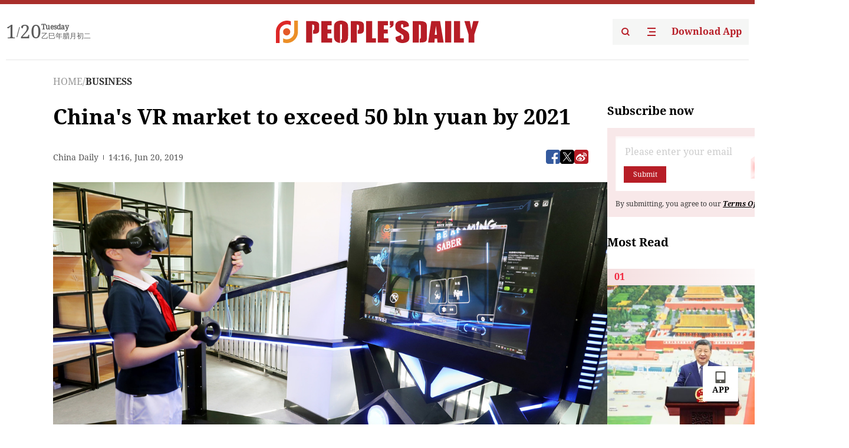

--- FILE ---
content_type: application/javascript
request_url: https://cdnpdfront.aikan.pdnews.cn/rmrb/es/rmrb-web-details-main/1.0.18/static/index.3b214772.js
body_size: 10306
content:
var Le=Object.defineProperty;var V=Object.getOwnPropertySymbols;var Be=Object.prototype.hasOwnProperty,Oe=Object.prototype.propertyIsEnumerable;var D=(e,o,n)=>o in e?Le(e,o,{enumerable:!0,configurable:!0,writable:!0,value:n}):e[o]=n,Z=(e,o)=>{for(var n in o||(o={}))Be.call(o,n)&&D(e,n,o[n]);if(V)for(var n of V(o))Oe.call(o,n)&&D(e,n,o[n]);return e};var R=(e,o,n)=>new Promise((s,t)=>{var i=a=>{try{r(n.next(a))}catch(c){t(c)}},g=a=>{try{r(n.throw(a))}catch(c){t(c)}},r=a=>a.done?s(a.value):Promise.resolve(a.value).then(i,g);r((n=n.apply(e,o)).next())});import{al as d,d as v,ap as Y,ay as He,ak as Me,ah as X,c as H,r as _,o as F,ai as U,T as Ne,F as x,af as ze,u as N,w as l,i as $,az as Pe,U as Te,aA as je,aB as Re,Q as Ee,_ as Q,O as Ae,f as O,g as E,au as We,e as A,aC as Fe,H as J,aD as Ve,h as z,t as De,v as q,k as Ze,n as K,j as G,aE as Ue,q as qe,s as Ke}from"./__uno.811139bf.js";import{I as T,N as M,_ as Ge,u as Ye}from"./index.42c2b8bc.js";import{e as Xe}from"./email.b80d3b72.js";import{j as f,k as ee,l as P,n as h,h as Qe,g as oe,m as S,q as te,p as ne,F as I,r as Je,G as eo}from"./light.beee88b5.js";import{u as oo}from"./use-rtl.6a0d34a7.js";import{i as to,r as no,c as so}from"./FooterShare.d4d5bc0c.js";import{r as j,u as ao,N as ro,a as io}from"./Close.2922face.js";function lo(e,o=[],n){const s={};return Object.getOwnPropertyNames(e).forEach(i=>{o.includes(i)||(s[i]=e[i])}),Object.assign(s,n)}var co=j("error",d("svg",{viewBox:"0 0 48 48",version:"1.1",xmlns:"http://www.w3.org/2000/svg"},d("g",{stroke:"none","stroke-width":"1","fill-rule":"evenodd"},d("g",{"fill-rule":"nonzero"},d("path",{d:"M24,4 C35.045695,4 44,12.954305 44,24 C44,35.045695 35.045695,44 24,44 C12.954305,44 4,35.045695 4,24 C4,12.954305 12.954305,4 24,4 Z M17.8838835,16.1161165 L17.7823881,16.0249942 C17.3266086,15.6583353 16.6733914,15.6583353 16.2176119,16.0249942 L16.1161165,16.1161165 L16.0249942,16.2176119 C15.6583353,16.6733914 15.6583353,17.3266086 16.0249942,17.7823881 L16.1161165,17.8838835 L22.233,24 L16.1161165,30.1161165 L16.0249942,30.2176119 C15.6583353,30.6733914 15.6583353,31.3266086 16.0249942,31.7823881 L16.1161165,31.8838835 L16.2176119,31.9750058 C16.6733914,32.3416647 17.3266086,32.3416647 17.7823881,31.9750058 L17.8838835,31.8838835 L24,25.767 L30.1161165,31.8838835 L30.2176119,31.9750058 C30.6733914,32.3416647 31.3266086,32.3416647 31.7823881,31.9750058 L31.8838835,31.8838835 L31.9750058,31.7823881 C32.3416647,31.3266086 32.3416647,30.6733914 31.9750058,30.2176119 L31.8838835,30.1161165 L25.767,24 L31.8838835,17.8838835 L31.9750058,17.7823881 C32.3416647,17.3266086 32.3416647,16.6733914 31.9750058,16.2176119 L31.8838835,16.1161165 L31.7823881,16.0249942 C31.3266086,15.6583353 30.6733914,15.6583353 30.2176119,16.0249942 L30.1161165,16.1161165 L24,22.233 L17.8838835,16.1161165 L17.7823881,16.0249942 L17.8838835,16.1161165 Z"}))))),uo=j("info",d("svg",{viewBox:"0 0 28 28",version:"1.1",xmlns:"http://www.w3.org/2000/svg"},d("g",{stroke:"none","stroke-width":"1","fill-rule":"evenodd"},d("g",{"fill-rule":"nonzero"},d("path",{d:"M14,2 C20.6274,2 26,7.37258 26,14 C26,20.6274 20.6274,26 14,26 C7.37258,26 2,20.6274 2,14 C2,7.37258 7.37258,2 14,2 Z M14,11 C13.4477,11 13,11.4477 13,12 L13,12 L13,20 C13,20.5523 13.4477,21 14,21 C14.5523,21 15,20.5523 15,20 L15,20 L15,12 C15,11.4477 14.5523,11 14,11 Z M14,6.75 C13.3096,6.75 12.75,7.30964 12.75,8 C12.75,8.69036 13.3096,9.25 14,9.25 C14.6904,9.25 15.25,8.69036 15.25,8 C15.25,7.30964 14.6904,6.75 14,6.75 Z"}))))),go=j("success",d("svg",{viewBox:"0 0 48 48",version:"1.1",xmlns:"http://www.w3.org/2000/svg"},d("g",{stroke:"none","stroke-width":"1","fill-rule":"evenodd"},d("g",{"fill-rule":"nonzero"},d("path",{d:"M24,4 C35.045695,4 44,12.954305 44,24 C44,35.045695 35.045695,44 24,44 C12.954305,44 4,35.045695 4,24 C4,12.954305 12.954305,4 24,4 Z M32.6338835,17.6161165 C32.1782718,17.1605048 31.4584514,17.1301307 30.9676119,17.5249942 L30.8661165,17.6161165 L20.75,27.732233 L17.1338835,24.1161165 C16.6457281,23.6279612 15.8542719,23.6279612 15.3661165,24.1161165 C14.9105048,24.5717282 14.8801307,25.2915486 15.2749942,25.7823881 L15.3661165,25.8838835 L19.8661165,30.3838835 C20.3217282,30.8394952 21.0415486,30.8698693 21.5323881,30.4750058 L21.6338835,30.3838835 L32.6338835,19.3838835 C33.1220388,18.8957281 33.1220388,18.1042719 32.6338835,17.6161165 Z"}))))),mo=j("warning",d("svg",{viewBox:"0 0 24 24",version:"1.1",xmlns:"http://www.w3.org/2000/svg"},d("g",{stroke:"none","stroke-width":"1","fill-rule":"evenodd"},d("g",{"fill-rule":"nonzero"},d("path",{d:"M12,2 C17.523,2 22,6.478 22,12 C22,17.522 17.523,22 12,22 C6.477,22 2,17.522 2,12 C2,6.478 6.477,2 12,2 Z M12.0018002,15.0037242 C11.450254,15.0037242 11.0031376,15.4508407 11.0031376,16.0023869 C11.0031376,16.553933 11.450254,17.0010495 12.0018002,17.0010495 C12.5533463,17.0010495 13.0004628,16.553933 13.0004628,16.0023869 C13.0004628,15.4508407 12.5533463,15.0037242 12.0018002,15.0037242 Z M11.99964,7 C11.4868042,7.00018474 11.0642719,7.38637706 11.0066858,7.8837365 L11,8.00036004 L11.0018003,13.0012393 L11.00857,13.117858 C11.0665141,13.6151758 11.4893244,14.0010638 12.0021602,14.0008793 C12.514996,14.0006946 12.9375283,13.6145023 12.9951144,13.1171428 L13.0018002,13.0005193 L13,7.99964009 L12.9932303,7.8830214 C12.9352861,7.38570354 12.5124758,6.99981552 11.99964,7 Z"}))))),se=v({name:"BaseIconSwitchTransition",setup(e,{slots:o}){const n=to();return()=>d(Y,{name:"icon-switch-transition",appear:n.value},o)}}),fo=v({name:"FadeInExpandTransition",props:{appear:Boolean,group:Boolean,mode:String,onLeave:Function,onAfterLeave:Function,onAfterEnter:Function,width:Boolean,reverse:Boolean},setup(e,{slots:o}){function n(r){e.width?r.style.maxWidth=`${r.offsetWidth}px`:r.style.maxHeight=`${r.offsetHeight}px`,r.offsetWidth}function s(r){e.width?r.style.maxWidth="0":r.style.maxHeight="0",r.offsetWidth;const{onLeave:a}=e;a&&a()}function t(r){e.width?r.style.maxWidth="":r.style.maxHeight="";const{onAfterLeave:a}=e;a&&a()}function i(r){if(r.style.transition="none",e.width){const a=r.offsetWidth;r.style.maxWidth="0",r.offsetWidth,r.style.transition="",r.style.maxWidth=`${a}px`}else if(e.reverse)r.style.maxHeight=`${r.offsetHeight}px`,r.offsetHeight,r.style.transition="",r.style.maxHeight="0";else{const a=r.offsetHeight;r.style.maxHeight="0",r.offsetWidth,r.style.transition="",r.style.maxHeight=`${a}px`}r.offsetWidth}function g(r){var a;e.width?r.style.maxWidth="":e.reverse||(r.style.maxHeight=""),(a=e.onAfterEnter)===null||a===void 0||a.call(e)}return()=>{const r=e.group?He:Y;return d(r,{name:e.width?"fade-in-width-expand-transition":"fade-in-height-expand-transition",mode:e.mode,appear:e.appear,onEnter:i,onAfterEnter:g,onBeforeLeave:n,onLeave:s,onAfterLeave:t},o)}}});const{cubicBezierEaseInOut:ho}=ee;function W({originalTransform:e="",left:o=0,top:n=0,transition:s=`all .3s ${ho} !important`}={}){return[f("&.icon-switch-transition-enter-from, &.icon-switch-transition-leave-to",{transform:e+" scale(0.75)",left:o,top:n,opacity:0}),f("&.icon-switch-transition-enter-to, &.icon-switch-transition-leave-from",{transform:`scale(1) ${e}`,left:o,top:n,opacity:1}),f("&.icon-switch-transition-enter-active, &.icon-switch-transition-leave-active",{transformOrigin:"center",position:"absolute",left:o,top:n,transition:s})]}var vo=f([f("@keyframes loading-container-rotate",`
 to {
 -webkit-transform: rotate(360deg);
 transform: rotate(360deg);
 }
 `),f("@keyframes loading-layer-rotate",`
 12.5% {
 -webkit-transform: rotate(135deg);
 transform: rotate(135deg);
 }
 25% {
 -webkit-transform: rotate(270deg);
 transform: rotate(270deg);
 }
 37.5% {
 -webkit-transform: rotate(405deg);
 transform: rotate(405deg);
 }
 50% {
 -webkit-transform: rotate(540deg);
 transform: rotate(540deg);
 }
 62.5% {
 -webkit-transform: rotate(675deg);
 transform: rotate(675deg);
 }
 75% {
 -webkit-transform: rotate(810deg);
 transform: rotate(810deg);
 }
 87.5% {
 -webkit-transform: rotate(945deg);
 transform: rotate(945deg);
 }
 100% {
 -webkit-transform: rotate(1080deg);
 transform: rotate(1080deg);
 } 
 `),f("@keyframes loading-left-spin",`
 from {
 -webkit-transform: rotate(265deg);
 transform: rotate(265deg);
 }
 50% {
 -webkit-transform: rotate(130deg);
 transform: rotate(130deg);
 }
 to {
 -webkit-transform: rotate(265deg);
 transform: rotate(265deg);
 }
 `),f("@keyframes loading-right-spin",`
 from {
 -webkit-transform: rotate(-265deg);
 transform: rotate(-265deg);
 }
 50% {
 -webkit-transform: rotate(-130deg);
 transform: rotate(-130deg);
 }
 to {
 -webkit-transform: rotate(-265deg);
 transform: rotate(-265deg);
 }
 `),P("base-loading",`
 position: relative;
 line-height: 0;
 width: 1em;
 height: 1em;
 `,[h("transition-wrapper",`
 position: absolute;
 width: 100%;
 height: 100%;
 `,[W()]),h("container",`
 display: inline-flex;
 position: relative;
 direction: ltr;
 line-height: 0;
 animation: loading-container-rotate 1568.2352941176ms linear infinite;
 font-size: 0;
 letter-spacing: 0;
 white-space: nowrap;
 opacity: 1;
 width: 100%;
 height: 100%;
 `,[h("svg",`
 stroke: var(--n-text-color);
 fill: transparent;
 position: absolute;
 height: 100%;
 overflow: hidden;
 `),h("container-layer",`
 position: absolute;
 width: 100%;
 height: 100%;
 animation: loading-layer-rotate 5332ms cubic-bezier(0.4, 0, 0.2, 1) infinite both;
 `,[h("container-layer-left",`
 display: inline-flex;
 position: relative;
 width: 50%;
 height: 100%;
 overflow: hidden;
 `,[h("svg",`
 animation: loading-left-spin 1333ms cubic-bezier(0.4, 0, 0.2, 1) infinite both;
 width: 200%;
 `)]),h("container-layer-patch",`
 position: absolute;
 top: 0;
 left: 47.5%;
 box-sizing: border-box;
 width: 5%;
 height: 100%;
 overflow: hidden;
 `,[h("svg",`
 left: -900%;
 width: 2000%;
 transform: rotate(180deg);
 `)]),h("container-layer-right",`
 display: inline-flex;
 position: relative;
 width: 50%;
 height: 100%;
 overflow: hidden;
 `,[h("svg",`
 animation: loading-right-spin 1333ms cubic-bezier(0.4, 0, 0.2, 1) infinite both;
 left: -100%;
 width: 200%;
 `)])])]),h("placeholder",`
 position: absolute;
 left: 50%;
 top: 50%;
 transform: translateX(-50%) translateY(-50%);
 `,[W({left:"50%",top:"50%",originalTransform:"translateX(-50%) translateY(-50%)"})])])]);const po={strokeWidth:{type:Number,default:28},stroke:{type:String,default:void 0}};var bo=v({name:"BaseLoading",props:Object.assign({clsPrefix:{type:String,required:!0},show:{type:Boolean,default:!0},scale:{type:Number,default:1},radius:{type:Number,default:100}},po),setup(e){ao("-base-loading",vo,Me(e,"clsPrefix"))},render(){const{clsPrefix:e,radius:o,strokeWidth:n,stroke:s,scale:t}=this,i=o/t;return d("div",{class:`${e}-base-loading`,role:"img","aria-label":"loading"},d(se,null,{default:()=>this.show?d("div",{key:"icon",class:`${e}-base-loading__transition-wrapper`},d("div",{class:`${e}-base-loading__container`},d("div",{class:`${e}-base-loading__container-layer`},d("div",{class:`${e}-base-loading__container-layer-left`},d("svg",{class:`${e}-base-loading__svg`,viewBox:`0 0 ${2*i} ${2*i}`,xmlns:"http://www.w3.org/2000/svg",style:{color:s}},d("circle",{fill:"none",stroke:"currentColor","stroke-width":n,"stroke-linecap":"round",cx:i,cy:i,r:o-n/2,"stroke-dasharray":4.91*o,"stroke-dashoffset":2.46*o}))),d("div",{class:`${e}-base-loading__container-layer-patch`},d("svg",{class:`${e}-base-loading__svg`,viewBox:`0 0 ${2*i} ${2*i}`,xmlns:"http://www.w3.org/2000/svg",style:{color:s}},d("circle",{fill:"none",stroke:"currentColor","stroke-width":n,"stroke-linecap":"round",cx:i,cy:i,r:o-n/2,"stroke-dasharray":4.91*o,"stroke-dashoffset":2.46*o}))),d("div",{class:`${e}-base-loading__container-layer-right`},d("svg",{class:`${e}-base-loading__svg`,viewBox:`0 0 ${2*i} ${2*i}`,xmlns:"http://www.w3.org/2000/svg",style:{color:s}},d("circle",{fill:"none",stroke:"currentColor","stroke-width":n,"stroke-linecap":"round",cx:i,cy:i,r:o-n/2,"stroke-dasharray":4.91*o,"stroke-dashoffset":2.46*o})))))):d("div",{key:"placeholder",class:`${e}-base-loading__placeholder`},this.$slots)}))}});const{cubicBezierEaseInOut:b,cubicBezierEaseOut:wo,cubicBezierEaseIn:xo}=ee;function Co({overflow:e="hidden",duration:o=".3s",originalTransition:n="",leavingDelay:s="0s",foldPadding:t=!1,enterToProps:i=void 0,leaveToProps:g=void 0,reverse:r=!1}={}){const a=r?"leave":"enter",c=r?"enter":"leave";return[f(`&.fade-in-height-expand-transition-${c}-from,
 &.fade-in-height-expand-transition-${a}-to`,Object.assign(Object.assign({},i),{opacity:1})),f(`&.fade-in-height-expand-transition-${c}-to,
 &.fade-in-height-expand-transition-${a}-from`,Object.assign(Object.assign({},g),{opacity:0,marginTop:"0 !important",marginBottom:"0 !important",paddingTop:t?"0 !important":void 0,paddingBottom:t?"0 !important":void 0})),f(`&.fade-in-height-expand-transition-${c}-active`,`
 overflow: ${e};
 transition:
 max-height ${o} ${b} ${s},
 opacity ${o} ${wo} ${s},
 margin-top ${o} ${b} ${s},
 margin-bottom ${o} ${b} ${s},
 padding-top ${o} ${b} ${s},
 padding-bottom ${o} ${b} ${s}
 ${n?","+n:""}
 `),f(`&.fade-in-height-expand-transition-${a}-active`,`
 overflow: ${e};
 transition:
 max-height ${o} ${b},
 opacity ${o} ${xo},
 margin-top ${o} ${b},
 margin-bottom ${o} ${b},
 padding-top ${o} ${b},
 padding-bottom ${o} ${b}
 ${n?","+n:""}
 `)]}var yo={margin:"0 0 8px 0",padding:"10px 20px",maxWidth:"720px",minWidth:"420px",iconMargin:"0 10px 0 0",closeMargin:"0 0 0 10px",closeSize:"20px",closeIconSize:"16px",iconSize:"20px",fontSize:"14px"};const Io=e=>{const{textColor2:o,closeIconColor:n,closeIconColorHover:s,closeIconColorPressed:t,infoColor:i,successColor:g,errorColor:r,warningColor:a,popoverColor:c,boxShadow2:u,primaryColor:m,lineHeight:w,borderRadius:p,closeColorHover:C,closeColorPressed:y}=e;return Object.assign(Object.assign({},yo),{closeBorderRadius:p,textColor:o,textColorInfo:o,textColorSuccess:o,textColorError:o,textColorWarning:o,textColorLoading:o,color:c,colorInfo:c,colorSuccess:c,colorError:c,colorWarning:c,colorLoading:c,boxShadow:u,boxShadowInfo:u,boxShadowSuccess:u,boxShadowError:u,boxShadowWarning:u,boxShadowLoading:u,iconColor:o,iconColorInfo:i,iconColorSuccess:g,iconColorWarning:a,iconColorError:r,iconColorLoading:m,closeColorHover:C,closeColorPressed:y,closeIconColor:n,closeIconColorHover:s,closeIconColorPressed:t,closeColorHoverInfo:C,closeColorPressedInfo:y,closeIconColorInfo:n,closeIconColorHoverInfo:s,closeIconColorPressedInfo:t,closeColorHoverSuccess:C,closeColorPressedSuccess:y,closeIconColorSuccess:n,closeIconColorHoverSuccess:s,closeIconColorPressedSuccess:t,closeColorHoverError:C,closeColorPressedError:y,closeIconColorError:n,closeIconColorHoverError:s,closeIconColorPressedError:t,closeColorHoverWarning:C,closeColorPressedWarning:y,closeIconColorWarning:n,closeIconColorHoverWarning:s,closeIconColorPressedWarning:t,closeColorHoverLoading:C,closeColorPressedLoading:y,closeIconColorLoading:n,closeIconColorHoverLoading:s,closeIconColorPressedLoading:t,loadingColor:m,lineHeight:w,borderRadius:p})},ko={name:"Message",common:Qe,self:Io};var So=ko;const ae={icon:Function,type:{type:String,default:"info"},content:[String,Number,Function],showIcon:{type:Boolean,default:!0},closable:Boolean,keepAliveOnHover:Boolean,onClose:Function,onMouseenter:Function,onMouseleave:Function},re=oe("n-message-api"),ie=oe("n-message-provider");var $o=f([P("message-wrapper",`
 margin: var(--n-margin);
 z-index: 0;
 transform-origin: top center;
 display: flex;
 `,[Co({overflow:"visible",originalTransition:"transform .3s var(--n-bezier)",enterToProps:{transform:"scale(1)"},leaveToProps:{transform:"scale(0.85)"}})]),P("message",`
 box-sizing: border-box;
 display: flex;
 align-items: center;
 transition:
 color .3s var(--n-bezier),
 box-shadow .3s var(--n-bezier),
 background-color .3s var(--n-bezier),
 opacity .3s var(--n-bezier),
 transform .3s var(--n-bezier),
 margin-bottom .3s var(--n-bezier);
 padding: var(--n-padding);
 border-radius: var(--n-border-radius);
 flex-wrap: nowrap;
 overflow: hidden;
 max-width: var(--n-max-width);
 color: var(--n-text-color);
 background-color: var(--n-color);
 box-shadow: var(--n-box-shadow);
 `,[h("content",`
 display: inline-block;
 line-height: var(--n-line-height);
 font-size: var(--n-font-size);
 `),h("icon",`
 position: relative;
 margin: var(--n-icon-margin);
 height: var(--n-icon-size);
 width: var(--n-icon-size);
 font-size: var(--n-icon-size);
 flex-shrink: 0;
 `,[["default","info","success","warning","error","loading"].map(e=>S(`${e}-type`,[f("> *",`
 color: var(--n-icon-color-${e});
 transition: color .3s var(--n-bezier);
 `)])),f("> *",`
 position: absolute;
 left: 0;
 top: 0;
 right: 0;
 bottom: 0;
 `,[W()])]),h("close",`
 margin: var(--n-close-margin);
 transition:
 background-color .3s var(--n-bezier),
 color .3s var(--n-bezier);
 flex-shrink: 0;
 `,[f("&:hover",`
 color: var(--n-close-icon-color-hover);
 `),f("&:active",`
 color: var(--n-close-icon-color-pressed);
 `)])]),P("message-container",`
 z-index: 6000;
 position: fixed;
 height: 0;
 overflow: visible;
 display: flex;
 flex-direction: column;
 align-items: center;
 `,[S("top",`
 top: 12px;
 left: 0;
 right: 0;
 `),S("top-left",`
 top: 12px;
 left: 12px;
 right: 0;
 align-items: flex-start;
 `),S("top-right",`
 top: 12px;
 left: 0;
 right: 12px;
 align-items: flex-end;
 `),S("bottom",`
 bottom: 4px;
 left: 0;
 right: 0;
 justify-content: flex-end;
 `),S("bottom-left",`
 bottom: 4px;
 left: 12px;
 right: 0;
 justify-content: flex-end;
 align-items: flex-start;
 `),S("bottom-right",`
 bottom: 4px;
 left: 0;
 right: 12px;
 justify-content: flex-end;
 align-items: flex-end;
 `)])]);const _o={info:()=>d(uo,null),success:()=>d(go,null),warning:()=>d(mo,null),error:()=>d(co,null),default:()=>null};var Lo=v({name:"Message",props:Object.assign(Object.assign({},ae),{render:Function}),setup(e){const{inlineThemeDisabled:o,mergedRtlRef:n}=te(e),{props:s,mergedClsPrefixRef:t}=X(ie),i=oo("Message",n,t),g=ne("Message","-message",$o,So,s,t),r=H(()=>{const{type:c}=e,{common:{cubicBezierEaseInOut:u},self:{padding:m,margin:w,maxWidth:p,iconMargin:C,closeMargin:y,closeSize:le,iconSize:ce,fontSize:de,lineHeight:ue,borderRadius:ge,iconColorInfo:me,iconColorSuccess:fe,iconColorWarning:he,iconColorError:ve,iconColorLoading:pe,closeIconSize:be,closeBorderRadius:we,[I("textColor",c)]:xe,[I("boxShadow",c)]:Ce,[I("color",c)]:ye,[I("closeColorHover",c)]:Ie,[I("closeColorPressed",c)]:ke,[I("closeIconColor",c)]:Se,[I("closeIconColorPressed",c)]:$e,[I("closeIconColorHover",c)]:_e}}=g.value;return{"--n-bezier":u,"--n-margin":w,"--n-padding":m,"--n-max-width":p,"--n-font-size":de,"--n-icon-margin":C,"--n-icon-size":ce,"--n-close-icon-size":be,"--n-close-border-radius":we,"--n-close-size":le,"--n-close-margin":y,"--n-text-color":xe,"--n-color":ye,"--n-box-shadow":Ce,"--n-icon-color-info":me,"--n-icon-color-success":fe,"--n-icon-color-warning":he,"--n-icon-color-error":ve,"--n-icon-color-loading":pe,"--n-close-color-hover":Ie,"--n-close-color-pressed":ke,"--n-close-icon-color":Se,"--n-close-icon-color-pressed":$e,"--n-close-icon-color-hover":_e,"--n-line-height":ue,"--n-border-radius":ge}}),a=o?Je("message",H(()=>e.type[0]),r,{}):void 0;return{mergedClsPrefix:t,rtlEnabled:i,messageProviderProps:s,handleClose(){var c;(c=e.onClose)===null||c===void 0||c.call(e)},cssVars:o?void 0:r,themeClass:a==null?void 0:a.themeClass,onRender:a==null?void 0:a.onRender,placement:s.placement}},render(){const{render:e,type:o,closable:n,content:s,mergedClsPrefix:t,cssVars:i,themeClass:g,onRender:r,icon:a,handleClose:c,showIcon:u}=this;r==null||r();let m;return d("div",{class:[`${t}-message-wrapper`,g],onMouseenter:this.onMouseenter,onMouseleave:this.onMouseleave,style:[{alignItems:this.placement.startsWith("top")?"flex-start":"flex-end"},i]},e?e(this.$props):d("div",{class:[`${t}-message ${t}-message--${o}-type`,this.rtlEnabled&&`${t}-message--rtl`]},(m=Bo(a,o,t))&&u?d("div",{class:`${t}-message__icon ${t}-message__icon--${o}-type`},d(se,null,{default:()=>m})):null,d("div",{class:`${t}-message__content`},no(s)),n?d(ro,{clsPrefix:t,class:`${t}-message__close`,onClick:c,absolute:!0}):null))}});function Bo(e,o,n){if(typeof e=="function")return e();{const s=o==="loading"?d(bo,{clsPrefix:n,strokeWidth:24,scale:.85}):_o[o]();return s?d(io,{clsPrefix:n,key:o},{default:()=>s}):null}}var Oo=v({name:"MessageEnvironment",props:Object.assign(Object.assign({},ae),{duration:{type:Number,default:3e3},onAfterLeave:Function,onLeave:Function,internalKey:{type:String,required:!0},onInternalAfterLeave:Function,onHide:Function,onAfterHide:Function}),setup(e){let o=null;const n=_(!0);F(()=>{s()});function s(){const{duration:u}=e;u&&(o=window.setTimeout(g,u))}function t(u){u.currentTarget===u.target&&o!==null&&(window.clearTimeout(o),o=null)}function i(u){u.currentTarget===u.target&&s()}function g(){const{onHide:u}=e;n.value=!1,o&&(window.clearTimeout(o),o=null),u&&u()}function r(){const{onClose:u}=e;u&&u(),g()}function a(){const{onAfterLeave:u,onInternalAfterLeave:m,onAfterHide:w,internalKey:p}=e;u&&u(),m&&m(p),w&&w()}function c(){g()}return{show:n,hide:g,handleClose:r,handleAfterLeave:a,handleMouseleave:i,handleMouseenter:t,deactivate:c}},render(){return d(fo,{appear:!0,onAfterLeave:this.handleAfterLeave,onLeave:this.onLeave},{default:()=>[this.show?d(Lo,{content:this.content,type:this.type,icon:this.icon,showIcon:this.showIcon,closable:this.closable,onClose:this.handleClose,onMouseenter:this.keepAliveOnHover?this.handleMouseenter:void 0,onMouseleave:this.keepAliveOnHover?this.handleMouseleave:void 0}):null]})}});const Ho=Object.assign(Object.assign({},ne.props),{to:[String,Object],duration:{type:Number,default:3e3},keepAliveOnHover:Boolean,max:Number,placement:{type:String,default:"top"},closable:Boolean,containerStyle:[String,Object]});var Mo=v({name:"MessageProvider",props:Ho,setup(e){const{mergedClsPrefixRef:o}=te(e),n=_([]),s=_({}),t={create(a,c){return i(a,Object.assign({type:"default"},c))},info(a,c){return i(a,Object.assign(Object.assign({},c),{type:"info"}))},success(a,c){return i(a,Object.assign(Object.assign({},c),{type:"success"}))},warning(a,c){return i(a,Object.assign(Object.assign({},c),{type:"warning"}))},error(a,c){return i(a,Object.assign(Object.assign({},c),{type:"error"}))},loading(a,c){return i(a,Object.assign(Object.assign({},c),{type:"loading"}))},destroyAll:r};U(ie,{props:e,mergedClsPrefixRef:o}),U(re,t);function i(a,c){const u=so(),m=ze(Object.assign(Object.assign({},c),{content:a,key:u,destroy:()=>{var p;(p=s.value[u])===null||p===void 0||p.hide()}})),{max:w}=e;return w&&n.value.length>=w&&n.value.shift(),n.value.push(m),m}function g(a){n.value.splice(n.value.findIndex(c=>c.key===a),1),delete s.value[a]}function r(){Object.values(s.value).forEach(a=>{a.hide()})}return Object.assign({mergedClsPrefix:o,messageRefs:s,messageList:n,handleAfterLeave:g},t)},render(){var e,o,n;return d(x,null,(o=(e=this.$slots).default)===null||o===void 0?void 0:o.call(e),this.messageList.length?d(Ne,{to:(n=this.to)!==null&&n!==void 0?n:"body"},d("div",{class:[`${this.mergedClsPrefix}-message-container`,`${this.mergedClsPrefix}-message-container--${this.placement}`],key:"message-container",style:this.containerStyle},this.messageList.map(s=>d(Oo,Object.assign({ref:t=>{t&&(this.messageRefs[s.key]=t)},internalKey:s.key,onInternalAfterLeave:this.handleAfterLeave},lo(s,["destroy"],void 0),{duration:s.duration===void 0?this.duration:s.duration,keepAliveOnHover:s.keepAliveOnHover===void 0?this.keepAliveOnHover:s.keepAliveOnHover,closable:s.closable===void 0?this.closable:s.closable}))))):null)}});function No(){const e=X(re,null);return e===null&&eo("use-message","No outer <n-message-provider /> founded. See prerequisite in https://www.naiveui.com/en-US/os-theme/components/message for more details. If you want to use `useMessage` outside setup, please check https://www.naiveui.com/zh-CN/os-theme/components/message#Q-&-A."),e}const zo="gx-pro-mostReadListItem-k53v0",Po="gx-pro-recommondCurrent-8xepk",To="gx-pro-title-0QHcb",jo="gx-pro-description-R7ao5";var B={mostReadListItem:zo,recommondCurrent:Po,title:To,description:jo},Ro=v({name:"MostReadRight",props:{data:Array},setup(e){const o=N(),n=H(()=>{var s;return Pe(((s=e.data)==null?void 0:s.map(t=>Te(t)))||[],5).map((t,i)=>{switch(i){case 0:t.bgColor="linear-gradient(270deg,#fff,#f4dedf)";break;case 1:t.bgColor="linear-gradient(270deg,#fff,#fee8d9)";break;case 2:t.bgColor="linear-gradient(270deg,#fff,#fff6e2)";break;default:t.bgColor="linear-gradient(270deg,#fff,#f2f2f2)";break}return t})});return F(()=>{}),()=>{var s;return l(x,null,[((s=n.value)==null?void 0:s.length)>0&&l(x,null,[l("div",{class:"text-20px leading-26px text-font-bold text-hex-000 mb-16px"},[$("Most Read")]),n.value.map((t,i)=>{var g,r;return l("div",{class:B.mostReadListItem,onClick:()=>o.global.publicOpenDetails(t,!0)},[l("div",{style:{background:t.bgColor},class:B.recommondCurrent},[`0${i+1}`]),i===0&&!t.noImageStyle&&l(T,{width:320,height:240,url:t.imageShow,coverStyle:t.coverStyle,alt:t.newsTitle,record:t.noImageStyle?void 0:t},null),l("div",{class:B.title},[t.newsTitle]),t.noImageStyle||i===0?l(x,null,[t.noImageStyle&&l("div",{class:[B.description,"mb-12px"]},[t.newsSummary||t.newsTitle]),l(M,{time:t.publishTime,channelName:(g=t.mainChannel)==null?void 0:g.channelName,record:t.noImageStyle?t:void 0},null)]):i!==0&&l("div",{class:"flex gap-12px"},[l("div",{class:"flex-main-120"},[l(T,{width:120,height:91,coverStyle:t.coverStyle,url:t.imageShow,alt:t.newsTitle,record:t.noImageStyle?void 0:t},null)]),l("div",{class:"flex justify-between flex-col flex-main"},[l("div",{class:B.description},[t.newsSummary||t.newsTitle]),l(M,{hiddenFullTime:!0,time:t.publishTime,channelName:(r=t.mainChannel)==null?void 0:r.channelName,record:t.noImageStyle?t:void 0},null)])])])})])])}}});const Eo="gx-pro-email-dLUmN",Ao="gx-pro-title-GJw4-",Wo="gx-pro-container-7Cm02",Fo="gx-pro-searchInput-nfL61",Vo="gx-pro-left-CEeGB",Do="gx-pro-btn-CuxCY",Zo="gx-pro-right-ozBjB",Uo="gx-pro-searchService-fcBGP";var k={email:Eo,title:Ao,container:Wo,searchInput:Fo,left:Vo,btn:Do,right:Zo,searchService:Uo},qo=v({name:"PcEmail",setup(){const e=N(),{success:o,warning:n}=No(),s=_(""),t=_(!0),i=_(!1),g=a=>{s.value=a.target.value},r=()=>R(this,null,function*(){var a,c;if(je(s.value)){if(i.value)return;i.value=!0;const u=yield Re({email:s.value,deviceId:Ee("PeoplesDaily")});if(((a=u.data)==null?void 0:a.status)===1){try{const m=e.point.getPublicDetails();window.sensors.track("NameClick",Z({page_name:m.details.newsType=="8"?global.page_name.article_detail_page:m.details.newsType=="9"?global.page_name.atlas_detail_page:m.details.newsType=="10"?global.page_name.operation_page:m.details.newsType=="1"?global.page_name.video_detail_page:m.details.newsType=="2"?global.page_name.live_detail_page:"",page_id:m.mainParent.pageId,mail_address:s.value,click_name:"subscribe_submit"},e.point.getCommonOptions()))}catch(m){}s.value="",n("Already submitted")}else((c=u.data)==null?void 0:c.status)===2&&(s.value="",t.value=!1,o("Submission successful"));i.value=!1}else s.value="",n("Please enter a valid email address")});return()=>l(x,null,[t.value&&l("div",{class:k.email},[l("div",{class:k.title},[$("Subscribe now")]),l("div",{class:k.container},[l("div",{class:k.searchInput},[l("div",{class:k.left},[l("input",{type:"email",placeholder:"Please enter your email",value:s.value,onChange:a=>g(a)},null),l("div",{class:k.btn,onClick:()=>r()},[$("Submit")])]),l("div",{class:k.right},[l("img",{src:Xe,alt:"email",class:"w-50px h-50px"},null)])]),l("div",{class:k.searchService},[$("By submitting, you agree to our\xA0"),l("a",{href:"/aboutUs",target:"_blank"},[$("Terms Of Service")])])])])])}});const Ko=v({__name:"index",setup(e){const o=Ae(),n=_([]),s=()=>R(this,null,function*(){let t=yield Fe();t&&(n.value=t.data.mostRead||[])});return F(()=>{o.promote=="true"||s()}),(t,i)=>{const g=Mo;return O(),E(x,null,[l(g,null,{default:We(()=>[l(A(qo))]),_:1}),l(A(Ro),{data:n.value},null,8,["data"])],64)}}});var wt=Q(Ko,[["__scopeId","data-v-3c579bff"]]);var Go=v({props:{listItem:{type:Object,default:()=>({})},recommond:{type:Boolean},hoverStyle:{type:Boolean,default:!0},imageWidth:{type:Number,default:120},imageHeight:{type:Number,default:90},showPaddingBottom:{type:Boolean,default:!0},showBottomBorder:{type:Boolean,default:!0},stopClick:{type:Boolean}},setup(e,{attrs:o}){const n=N(),s=["3","11"],t=H(()=>({hover:e.hoverStyle,["pb-16px"]:e.showPaddingBottom,["main-border-bottom"]:e.showBottomBorder})),i=()=>{e.stopClick||n.global.publicOpenDetails(e.listItem,!!e.recommond)};return()=>{var g,r,a,c,u;return l("div",J({class:["news-card_item",t.value]},o,{onClick:()=>i()}),[s.includes(e.listItem.appStyle)?l(x,null,[l("div",{class:["title mb-12px"]},[e.listItem.newsTitle]),l("div",{class:["description mb-8px"]},[e.listItem.newsSummary||e.listItem.newsTitle]),l(M,{time:e.listItem.publishTime,channelName:((r=(g=e.listItem)==null?void 0:g.mainChannel)==null?void 0:r.channelName)||"",record:e.listItem},null)]):l(x,null,[l("div",{class:["title mb-12px"]},[e.listItem.newsTitle]),l("div",{class:"news-image-details"},[l("div",{class:"left",style:{width:`${e.imageWidth}px`,height:`${e.imageHeight}px`,flex:`0 0 ${e.imageWidth}px`}},[l(T,{coverStyle:(a=e.listItem)==null?void 0:a.coverStyle,width:e.imageWidth,height:e.imageHeight,url:e.listItem.imageShow||"",record:e.listItem},null)]),l("div",{class:"right"},[l("div",{class:["description mb-8px"]},[e.listItem.newsSummary||e.listItem.newsTitle]),l(M,{time:e.listItem.publishTime,channelName:((u=(c=e.listItem)==null?void 0:c.mainChannel)==null?void 0:u.channelName)||""},null)])])])])}}});const Yo="gx-pro-recommondBlock-7Xkqb",Xo="gx-pro-showNoCount-Leb-p",Qo="gx-pro-recommondItem-X6tGV",Jo="gx-pro-big-bmx-M",et="gx-pro-title-bcmI1",ot="gx-pro-des-zyHal",tt="gx-pro-recommondCurrent--MsvA";var L={recommondBlock:Yo,showNoCount:Xo,recommondItem:Qo,big:Jo,title:et,des:ot,recommondCurrent:tt},nt=v({props:{dataSource:{type:Array,default:()=>[]},firstBig:Boolean,showNumber:{type:Boolean,default:!0},allowRecommond:Boolean},setup(e){const o=N();return()=>l("div",{class:[L.recommondBlock,e.showNumber?"":L.showNoCount]},[e.dataSource.map((n,s)=>{var t;return l("div",{class:[L.recommondItem,e.firstBig&&s===0?L.big:null],onClick:()=>o.global.publicOpenDetails(n,!0)},[e.showNumber&&l("div",{style:{background:n.bgColor,marginBottom:e.firstBig&&s===0?0:void 0},class:L.recommondCurrent},[`0${s+1}`]),e.firstBig&&s===0?l(x,null,[l(T,{width:404,height:300,url:n.imageShow||"",alt:n.newsTitle,coverStyle:n.coverStyle,record:n},null),l("div",{class:[L.title,"mb-14px mt-12px"]},[n.newsTitle]),l(M,{time:n.publishTime,channelName:((t=n.mainChannel)==null?void 0:t.channelName)||""},null)]):l(Go,{stopClick:!0,recommond:e.allowRecommond?!0:!!n.traceId,imageWidth:132,imageHeight:100,listItem:n,showBottomBorder:!1,showPaddingBottom:!1},null)])})])}});const st=e=>(qe("data-v-3f744e76"),e=e(),Ke(),e),at=st(()=>z("i",{"w-full":"","h-2px":"","bg-hex-main":""},null,-1)),rt={class:"column-title"},it={key:0,class:"text-font-bold text-14px leading-17px flex items-center mt-4px cursor-pointer"},lt=$(" MORE "),ct=v({__name:"HomeColumn",props:{title:String,childrenClass:String,isBlack:Boolean,isMore:Boolean,height:Number,childrenTop:Number,isContainer:{type:Boolean,default:!0}},setup(e){const o=Ve();return(n,s)=>{const t=Ge;return O(),E("div",J({class:e.isContainer?"c-container":""},A(o)),[z("div",{class:K(["column-line-block",e.isBlack?"black":""]),style:G({height:`${e.height||24}px`})},[at,z("div",rt,[$(De(e.title)+" ",1),e.isMore?(O(),E("span",it,[lt,e.isBlack?(O(),q(t,{key:0,relative:"",class:"top-[-0.5px]","w-10px":"","h-10px":"",name:"home-columnMore"})):(O(),q(t,{key:1,relative:"",class:"top-[-0.5px]","w-10px":"","h-10px":"",name:"home-moreNextRed"}))])):Ze("v-if",!0)])],6),z("div",{class:K(e.childrenClass),style:G({marginTop:`${e.childrenTop||24}px`})},[Ue(n.$slots,"default",{},void 0,!0)],6)],16)}}});var dt=Q(ct,[["__scopeId","data-v-3f744e76"]]),xt=v({props:{type:String,subTitle:{type:String,default:"Suggested for You"}},setup(e){const o=N(),n=document.querySelector("body").getAttribute("data-objectType"),s=Ye(8,e.type||"suggest"),t=H(()=>{var i;return s.value.length>=5&&!!((i=s.value[0])!=null&&i.imageShow)});return()=>{var i,g;return l("div",{class:[s.value.length?"mb-40px mt-40px":""]},[s.value.length>0&&l(dt,{title:!!((g=(i=o.global.details)==null?void 0:i.serials)!=null&&g.serialsId)&&n=="1"?"Suggested for You":e.subTitle,childrenTop:30,isContainer:!1},{default:()=>[l(nt,{dataSource:s.value,firstBig:t.value,allowRecommond:!0,showNumber:!1},null)]})])}}});export{wt as M,Mo as N,xt as R,No as u};
